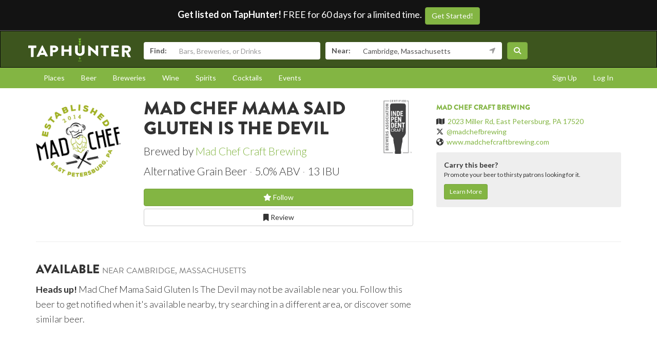

--- FILE ---
content_type: text/html; charset=utf-8
request_url: https://www.taphunter.com/beer/mad-chef-mama-said-gluten-is-the-devil/6673906656215040
body_size: 5660
content:






<!DOCTYPE html>
<html lang="en"><head prefix="og: http://ogp.me/ns# fb: http://ogp.me/ns/fb# taphunter: http://ogp.me/ns/fb/taphunter#"><meta charset="utf-8"><meta http-equiv="X-UA-Compatible" content="IE=edge"><meta name="viewport" content="width=device-width, initial-scale=1"><meta property="fb:app_id" content="132562649599" /><meta name="twitter:app:country" content="US" /><meta name="twitter:app:name:iphone" content="TapHunter - Find Beer, Spirits, & More" /><meta name="twitter:app:id:iphone" content="512023104" /><meta name="twitter:app:name:googleplay" content="TapHunter" /><meta name="twitter:app:id:googleplay" content="com.taphunter.webbased" /><meta itemprop="market" content="boston" /><meta name="description" content="Mama Said Gluten Is The Devil brewed by Mad Chef Craft Brewing - Alternative Grain Beer 5.0% ABV - Where it's available near you" /><link rel="canonical" href="https://www.taphunter.com/beer/mad-chef-mama-said-gluten-is-the-devil/6673906656215040" /><meta property="og:description" content="Mama Said Gluten Is The Devil brewed by Mad Chef Craft Brewing - Alternative Grain Beer 5.0% ABV - Where it's available near you"/><meta property="og:type" content="taphunter:beer" /><meta property="og:url" content="https://www.taphunter.com/beer/mad-chef-mama-said-gluten-is-the-devil/6673906656215040" /><meta property="og:title" content="Mama Said Gluten Is The Devil from Mad Chef Craft Brewing - Available near you" /><meta itemprop="beer-key" content="ahJzfnRoZXRhcGh1bnRlci1ocmRyGwsSDnRhcGh1bnRlcl9iZWVyGICAiNyfvO0LDA" /><meta itemprop="beer-id" content="6673906656215040" /><script type="application/ld+json">{
 "@context": "http://schema.org",
 "@type": "Product",
 "brand": {
  "@context": "http://schema.org",
  "@type": "Brewery",
  "address": "2023 Miller Rd, East Petersburg, PA 17520",
  "geo": "40.1000961,-76.3541265",
  "image": "https://lh3.googleusercontent.com/y63RB-IidWmiF7CqAsUB9Xy8RwNQJnTuLVy4-jJ9JJjttZnhExtzCa4Lwufh0Ujr8jk8yrnwuZWFU--CU98E0jw6Ey5stQ=s150",
  "logo": "https://lh3.googleusercontent.com/y63RB-IidWmiF7CqAsUB9Xy8RwNQJnTuLVy4-jJ9JJjttZnhExtzCa4Lwufh0Ujr8jk8yrnwuZWFU--CU98E0jw6Ey5stQ=s150",
  "name": "Mad Chef Craft Brewing",
  "sameAs": "www.madchefcraftbrewing.com",
  "url": "https://www.taphunter.com/brewery/mad-chef-craft-brewing/5780719917072384"
 },
 "category": "Beer / Specialty Beers / Alternative Grain Beer",
 "description": "Alternative Grain Beer - 5.0% ABV",
 "image": "https://lh3.googleusercontent.com/VhmfOHlJ8SKvUfCfLTfyfo4UNZ4O3p3d9ZCb5kweMvbDkDIW8Lef5Wj-vwwzwF1OxNtwR0Vw6CVl0iJ70iASTo1jjmpIxQ=s750",
 "name": "Mad Chef Mama Said Gluten Is The Devil",
 "url": "https://www.taphunter.com/beer/mad-chef-mama-said-gluten-is-the-devil/6673906656215040"
}</script><meta property="og:image" content="https://lh3.googleusercontent.com/VhmfOHlJ8SKvUfCfLTfyfo4UNZ4O3p3d9ZCb5kweMvbDkDIW8Lef5Wj-vwwzwF1OxNtwR0Vw6CVl0iJ70iASTo1jjmpIxQ=s750" /><title>Mama Said Gluten Is The Devil from Mad Chef Craft Brewing - Available near you - TapHunter</title><script src="//use.typekit.net/oge1rtx.js"></script><script>try{Typekit.load();}catch(e){}</script><script>
			window.GEOPOINT = {
				lat: 42.3646,
				lng: -71.1028
			};
		</script><link href="/static/collected/publicweb.55fe37a197f5.css" rel="stylesheet" type="text/css"><link rel="apple-touch-icon" href="/static/images/appicons/appicon-60.png"><link rel="apple-touch-icon" sizes="76x76" href="/static/images/appicons/appicon-76.png"><link rel="apple-touch-icon" sizes="120x120" href="/static/images/appicons/appicon-60@2x.png"><link rel="apple-touch-icon" sizes="152x152" href="/static/images/appicons/appicon-76@2x.png"><!-- Google Tag Manager --><script>(function(w,d,s,l,i){w[l]=w[l]||[];w[l].push({'gtm.start':
new Date().getTime(),event:'gtm.js'});var f=d.getElementsByTagName(s)[0],
j=d.createElement(s),dl=l!='dataLayer'?'&l='+l:'';j.async=true;j.src=
'https://www.googletagmanager.com/gtm.js?id='+i+dl;f.parentNode.insertBefore(j,f);
})(window,document,'script','dataLayer','GTM-NNT2DX');</script><!-- End Google Tag Manager --><script src="https://www.google.com/recaptcha/api.js"></script></head><body><!-- Google Tag Manager (noscript) --><noscript><iframe src="https://www.googletagmanager.com/ns.html?id=GTM-NNT2DX"
height="0" width="0" style="display:none;visibility:hidden"></iframe></noscript><!-- End Google Tag Manager (noscript) --><header id="header"><div class="header-cta"><span id="b2b-cta-text"><strong>Get listed on TapHunter!</strong> FREE for 60 days for a limited time. &nbsp;</span><span><a href="/get-listed/start?promo_code=covid60" class="btn btn-primary gtm-link">Get Started!</a></span></div><nav class="navbar navbar-inverse navbar-green"><div class="container"><div class="navbar-header"><button type="button" class="navbar-toggle collapsed" data-toggle="collapse" data-target="#navbar" aria-expanded="false" aria-controls="navbar"><span class="sr-only">Toggle navigation</span><span class="icon-bar"></span><span class="icon-bar"></span><span class="icon-bar"></span></button><a class="navbar-brand" href="/location/"></a></div><div id="navbar" class="navbar-collapse collapse"><form id="searchform" action="/search/"><div class="input-group"><span class="input-group-addon">Find:</span><input class="form-control" name="search" placeholder="Bars, Breweries, or Drinks" ></div><div class="input-group"><span class="input-group-addon">Near:</span><input class="form-control" name="near" placeholder="City, State, or Zip" value="Cambridge, Massachusetts"><span class="input-group-addon"><button type="button" class="btn btn-link geolocation-and-search gtm-track-click" data-gtm-label="Current Location" data-loading-text="<span class='fa fa-spin fa-spinner'></span>" data-error-text="<span class='fa fa-exclamation-triangle'></span>"><span class="fa fa-location-arrow"></span></button></span></div><button class="btn btn-primary"><i class="fa fa-search"></i></button></form></div><!--/.navbar-collapse --></div></nav></header><div role="navigation" id="subnavigation"><div class="container"><ul class="nav nav-pills"><li role="presentation"><a href="/search/?type=locations&near=Cambridge%2C%20Massachusetts">Places</a></li><li role="presentation"><a href="/search/?type=beers&near=Cambridge%2C%20Massachusetts">Beer</a></li><li role="presentation"><a href="/search/?type=breweries&near=Cambridge%2C%20Massachusetts">Breweries</a></li><li role="presentation"><a href="/search/?type=wines&near=Cambridge%2C%20Massachusetts">Wine</a></li><li role="presentation"><a href="/search/?type=spirits&near=Cambridge%2C%20Massachusetts">Spirits</a></li><li role="presentation"><a href="/search/?type=cocktails&near=Cambridge%2C%20Massachusetts">Cocktails</a></li><li role="presentation"><a href="/search/?type=events&near=Cambridge%2C%20Massachusetts">Events</a></li><li role="presentation" class="pull-right"><a href="/u/login/">Log In</a></li><li role="presentation" class="pull-right"><a href="/u/signup/">Sign Up</a></li></ul></div></div><div class="container"><div class="detailview"><div data-beer-key="ahJzfnRoZXRhcGh1bnRlci1ocmRyGwsSDnRhcGh1bnRlcl9iZWVyGICAiNyfvO0LDA"><div class="row"><div class="col-xs-12 col-sm-6 col-sm-push-2"><!-- displayed only on mobile --><div class="col-xs-12 visible-xs"><img src="https://lh3.googleusercontent.com/VhmfOHlJ8SKvUfCfLTfyfo4UNZ4O3p3d9ZCb5kweMvbDkDIW8Lef5Wj-vwwzwF1OxNtwR0Vw6CVl0iJ70iASTo1jjmpIxQ=s750" alt="Logo of Mad Chef Mama Said Gluten Is The Devil" class="img-responsive logo"></div><div class="col-xs-12"><div class="row"><div class="col-xs-9 col-md-10"><h1>Mad Chef Mama Said Gluten Is The Devil</h1><p class="lead half-margin-bottom">Brewed by <a href="/brewery/mad-chef-craft-brewing/5780719917072384">Mad Chef Craft Brewing</a></p><div class="secondary"><p class="separated lead"><span class="beer_style">Alternative Grain Beer</span><span class="beer_abv">5.0% ABV</span><span class="beer_ibu">13 IBU</span></p></div></div><div class="col-xs-3 col-md-2"><a href="https://www.craftbeer.com/breweries/independent-craft-brewer-seal" target="_blank"><img class="img-responsive float-right" src="/static/v3/images/independent-craft-brewer-seal-338x600.png" alt="Independent Craft Brewer Seal"></a></div></div><div class="secondary"><div class="buttons"><a href="/user/follow/beer/ahJzfnRoZXRhcGh1bnRlci1ocmRyGwsSDnRhcGh1bnRlcl9iZWVyGICAiNyfvO0LDA" class="btn btn-primary btn-block"><span class="follow fa fa-star-o" title="Login and follow "></span> Follow</a><a href="/beer/mad-chef-mama-said-gluten-is-the-devil/6673906656215040/review/" class="btn btn-default btn-block" title="Review Mad Chef Mama Said Gluten Is The Devil"><span class="fa fa-bookmark-o"></span> Review
								</a></div><p></p></div><div class="tertiary"></div></div></div><div class="col-xs-12 col-sm-2 col-sm-pull-6"><div class="row"><!-- hidden from mobile --><div class="col-sm-12 hidden-xs"><img src="https://lh3.googleusercontent.com/VhmfOHlJ8SKvUfCfLTfyfo4UNZ4O3p3d9ZCb5kweMvbDkDIW8Lef5Wj-vwwzwF1OxNtwR0Vw6CVl0iJ70iASTo1jjmpIxQ=s750" alt="Logo of Mad Chef Mama Said Gluten Is The Devil" class="img-responsive logo"></div></div></div><div class="col-xs-12 col-sm-4 secondary"><hr class="visible-xs" /><h5><a href="/brewery/mad-chef-craft-brewing/5780719917072384">Mad Chef Craft Brewing</a></h5><ul class="list-unstyled"><li><span class="fa fa-map"></span>&nbsp; <a href="https://maps.google.com/?q=2023%20Miller%20Rd%2C%20East%20Petersburg%2C%20PA%2017520">2023 Miller Rd, East Petersburg, PA 17520</a></li><li><span class="fa-brands fa-x-twitter"></span>&nbsp; <a href="https://twitter.com/madchefbrewing" target="_blank">@madchefbrewing</a></li><li><span class="fa fa-globe"></span>&nbsp; <a href="http://www.madchefcraftbrewing.com" target="_blank">www.madchefcraftbrewing.com</a></li></ul><div id="beer-detailview-leadgen" class="detailview-leadgen"><strong>Carry this beer?</strong><p class="small">Promote your beer to thirsty patrons looking for it.</p><a href="https://www.evergreenhq.com/taphunter-com-referral-traffic-b2b-page/" class="btn btn-sm btn-primary gtm-link">Learn More</a></div></div></div><hr/><div class="row"><div class="col-sm-8 col-xs-12"><h3>Available <small>near Cambridge, Massachusetts</small></h3><p class="lead"><small><strong>Heads up!</strong> Mad Chef Mama Said Gluten Is The Devil may not be available near you. Follow this beer to get notified when it's available nearby, try searching in a different area, or discover some similar beer.</small></p></div></div></div></div></div><footer id="footer"><div class="container"><div class="row"><!--Footer About Description --><div class="col-md-3 col-sm-6"><h4>Contact</h4><p></p><ul class="contact-list"><li><i class="fa fa-envelope-o"></i><a href="mailto:info@taphunter.com">info@taphunter.com</a></li></ul><!-- Start Social Links --><ul class="social"><li class="facebook"><a href="https://facebook.com/evergreenhq" target="_blank"><i class="fa fa-facebook"></i></a></li><li class="twitter"><a href="https://twitter.com/taphunter" target="_blank"><i class="fa-brands fa-x-twitter"></i></a></li><li class="instagram"><a href="https://instagram.com/evergreen.technology" target="_blank"><i class="fa fa-instagram"></i></a></li><li class="snapchat"><a href="https://www.snapchat.com/add/trytaphunter"><i class="fa fa-snapchat-ghost"></i></a></li></ul><!-- End Social Links	--></div><!-- End Footer About Description --><!-- Start Contact Details	--><div class="col-md-3 col-sm-6"><div class="contact-info"><h4>Company</h4><ul class="quick-links"><li><a href="https://www.evergreenhq.com/story/">About</a></li><li><a href="https://taphunter.workable.com/">Careers</a></li><li><a href="https://www.evergreenhq.com/blog/">Blog</a></li><li><a href="https://www.evergreenhq.com/privacy-policy/">Privacy Policy</a></li></ul></div><!-- End Contact Details	--></div><div class="col-md-3 col-sm-6"><div class="contact-info"><h4>For Business</h4><ul class="quick-links"><li><a href="https://www.evergreenhq.com/products/digital-drink-menu/" class="gtm-link">Digital Menus</a></li><li><a href="https://www.evergreenhq.com/products/print-menu/" class="gtm-link">Print Menus</a></li><li><a href="https://www.evergreenhq.com/products/inventory/" class="gtm-link">Inventory</a></li><li><a href="https://www.evergreenhq.com/products/social-media-tools/" class="gtm-link">Social Media</a></li><li><a href="https://www.evergreenhq.com/products/pos-integration/" class="gtm-link">POS Integration</a></li></ul></div></div><div class="col-md-3 col-sm-6 bottom-contact"><h4>Get the App</h4><ul class="appstores"><li class="apple"><a class="gtm-link" href="https://apps.apple.com/us/app/taphunter-find-beverages/id512023104" target="_blank">Download on the AppStore</a></li><li class="google"><a class="gtm-link" href="https://play.google.com/store/apps/details?id=com.taphunter.webbased&hl=en" target="_blank">Get it on Google Play</a></li></ul></div></div><div class="row city-links"><div class="col-xs-12 "><p class="text-center"><a href="/search/?near=San+Diego,+CA">San Diego</a> | 
					<a href="/search/?near=New+York,+NY">New York</a> | 
					<a href="/search/?near=Atlanta,+GA">Atlanta</a> | 
					<a href="/search/?near=San+Francisco,+CA">San Francisco</a> | 
					<a href="/search/?near=Charlotte,+NC">Charlotte</a> | 
					<a href="/search/?near=Chicago,+IL">Chicago</a> | 
					<a href="/search/?near=Dallas,+TX">Dallas</a> | 
					<a href="/search/?near=Denver,+CO">Denver</a> | 
					<a href="/search/?near=Houston,+TX">Houston</a> | 
					<a href="/search/?near=Orange+County,+CA">Orange County</a> | 
					<a href="/search/?near=Los+Angeles,+CA">Los Angeles</a> | 
					<a href="/search/more-cities/">More cities</a></p></div></div><div class="row"><div class="col-xs-12"><p>&copy; 2026 TapHunter</p></div></div></div></footer><script src="//cdnjs.cloudflare.com/ajax/libs/underscore.js/1.7.0/underscore-min.js"></script><script src="https://maps.googleapis.com/maps/api/js?key=AIzaSyAZkpuFS98PYHLvfFkiMVJt7G_BtMDS5S4&libraries=places"></script><script src="/static/collected/publicweb.758ce94312d9.js"></script><link rel="stylesheet" href="/static/js/jquery.appbanner/jquery.appbanner.css" type="text/css" media="screen" /><script src="/static/js/jquery.appbanner/jquery.appbanner.js"></script><script>
	fb_refresh_on_auth_login = false;
	window.fbAsyncInit = function() {
		FB.init({appId: '132562649599'
			, version: 'v2.0'
			, status: true
			, cookie: true
			, xfbml: true});
		FB.Event.subscribe('auth.logout', function(response) {
			window.location.reload();
		});
		FB.Event.subscribe('auth.login', function(response) {
			// If we're using the "login" button then we want to refresh the page.
			// If we're just updating a javascript auth token then we can pass that through ajax.
			if (fb_refresh_on_auth_login) {
				facebookLoginRedirect();
			} else {
				facebookRefreshTokenDebounced();
			}
		});
	};
	(function(d){
		var js, id = 'facebook-jssdk'; if (d.getElementById(id)) {return;}
		js = d.createElement('script'); js.id = id; js.async = true;
		js.src = "//connect.facebook.com/en_US/sdk.js";
		d.getElementsByTagName('head')[0].appendChild(js);
	}(document));
	function facebookLoginRedirect() {
		FB.getLoginStatus(function(response) {
			if (response.status === 'connected') {
				window.location.href = '/user/fbLogin?token='+response.authResponse.accessToken;
			}
		});
	}
	function facebookRefreshToken() {
		FB.getLoginStatus(function(response) {
			if (response.status === 'connected') {
				$.get("/user/ajax/fbToken", {token: response.authResponse.accessToken});
			}
		});
	}
	var facebookRefreshTokenDebounced = _.debounce(facebookRefreshToken, 1000, true);
</script><script type="text/javascript">
		function makeFavorite() {
			$.get('/user/favorite_beer/ahJzfnRoZXRhcGh1bnRlci1ocmRyGwsSDnRhcGh1bnRlcl9iZWVyGICAiNyfvO0LDA', function(data) {
				if (data == "Favorited") {
					$("#favoriteBeerLink").hide();
					$("#favoriteBeer").show();
				}
			});
		}
		$(document).ready(function() {
			

			var location_ids = [];
			$('div[data-type="location"]').each(function(index) {
				location_ids.push($(this).attr('data-location-id'));
			});

			if (location_ids.length > 0) {
				$.post('/trck/locbeers_impression_tracking/', {location_ids: location_ids, beer_id: '6673906656215040'});
			}
		});
	</script></body></html>
